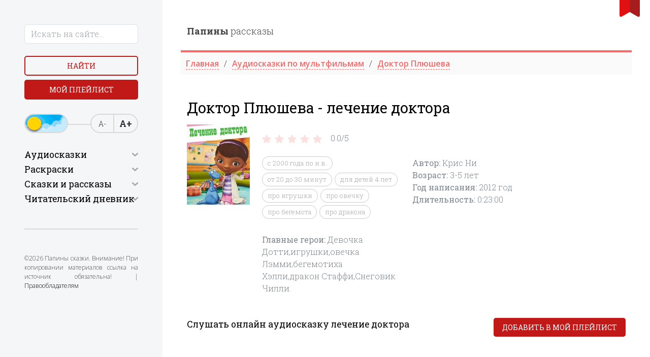

--- FILE ---
content_type: text/html; charset=utf-8
request_url: https://papaskazki.ru/audiozapisi/Audioskazka-lecheniye-doktora.php
body_size: 8793
content:
<!DOCTYPE html>
<html lang="ru">
<head>

	<title>Доктор Плюшева | Аудиосказка лечение доктора</title>
	<meta charset="utf-8">
	<meta name="viewport" content="width=device-width, initial-scale=1">
	<meta name="description" content="Аудиосказку Лечение доктора можно слушать онлайн в формате mp3. Сборник аудосказок по мультфильму Доктор Плюшева, рекомендуем слушать детям перед сном.">
	<link rel="canonical" href="https://papaskazki.ru/audiozapisi/Audioskazka-lecheniye-doktora.php">
	<link rel="stylesheet" href="/css/bootstrap.min.css">
	<link rel="stylesheet" href="/slick/slick.css">
	<link rel="preconnect" href="https://fonts.googleapis.com">
	<link rel="preconnect" href="https://fonts.gstatic.com" crossorigin>
	<link href="https://fonts.googleapis.com/css2?family=Roboto+Slab:wght@300;400;600;700;800;900&display=swap" rel="stylesheet">
	<link href="https://fonts.googleapis.com/css2?family=Open+Sans:wght@300;400;600;700;800;900&display=swap" rel="stylesheet">
	<link rel="shortcut icon" href="/img/favicon.ico">
	<link rel="stylesheet" href="/css/APlayer.min.css">
	<link rel="stylesheet" href="/css/style.css">
	<link rel="stylesheet" href="https://cdnjs.cloudflare.com/ajax/libs/font-awesome/4.7.0/css/font-awesome.min.css">
    <script>window.yaContextCb=window.yaContextCb||[]</script><script src="https://yandex.ru/ads/system/context.js" async></script>
</head>
<body>
	<div id="bookmarkButton"></div>
	<div class="container-fluid">
		<div class="row">
						<div class="col-xl-3 p-3 p-lg-5 bg-light-grey aside">
				<div class="close d-block d-xl-none"></div>
				<form action="/poisk.php" method="get" class="search">
					<div class="form-group mb-4 w-75 w-lg-100">
						<input type="text" name="text" class="form-control" placeholder="Искать на сайте...">
						<input type="hidden" name="searchid" value="2319636">
					</div>
					<div class="form-group">
						<div class="row">
							<div class="col mb-2"><button class="button d-block btn-empty w-100">Найти</button></div>
							<div class="col "><a href="/myplaylist.php" class="button d-block btn-fill w-100">Мой плейлист</a></div>
						</div>
					</div>
					<div class="form-group">
						<div class="switch-day-night switch-day"></div>
						<div class="a-font">
							<div id="decreaseFontButton">А-</div>
							<div id="increaseFontButton">А+</div>
						</div>
					</div>
				</form>
				<hr class="my-5">
				<div>
					<h2 class="h4 caret">Аудиосказки</h2>
					<ul class="side-nav mb-5">
						<li><a href="/dlya-samyih-malenkih.php">Для самых маленьких</a></li>
						<li><a href="/russkie-narodnyie.php">Русские народные </a></li>
						<li><a href="/russkie-pisateli.php">Русские писатели</a></li>
						<li><a href="/zarubezhnyie-pisateli.php">Зарубежные писатели</a></li>
						<li><a href="/narodov-mira.php">Народов мира</a></li>
						<li>
							<a href="#" class="caret">По мультфильмам</a>
							<ul>
								<li><a href="/skazkistrashilki.php">Страшилки</a></li>
								<li><a href="/disney-skazki.php">Дисней</a></li>
								<li><a href="/skazki-marvel.php">Супергерои</a></li>
								<li><a href="/skazki-mult.php">Из мультфильмов</a></li>
								<li><a href="/sovetskiye-multfilmy-slushat.php">По советским мультфильмам</a></li>
								<li><a href="/skaz-vozrast.php">По возрасту</a></li>
								<li><a href="/prodol.php">По продолжительности</a></li>
								<li><a href="/god-napisaniya.php">По году написания</a></li>
							</ul>
						</li>
						<li>
							<a href="#" class="caret">Аудиорассказы</a>
							<ul>
								<li><a href="/audiorasskaz.php">Рассказы</a></li>
								<li><a href="/audiobasni.php">Басни</a></li>
								<li><a href="/audiostihi.php">Стихи</a></li>
								<li><a href="/audio-byilinyi.php">Былины</a></li>
								<li><a href="/legendyi-i-mifyi.php">Легенды и мифы</a></li>
							</ul>
						</li>
					</ul>
				</div>
				<div>
					<h2 class="h4 caret">Раскраски</h2>
					<ul class="side-nav mb-5">
						<li><a href="/mult-raskraski.php">Раскраски по мультфильмам </a></li>
						<li><a href="/raskraski-devochek.php">Раскраски для девочек</a></li>
						<li><a href="/raskraski-malchik.php"> Раскраски для мальчиков</a></li>
						<li><a href="/antistress-raskraski.php">Раскраски антистресс</a></li>		
						<li>
							<a href="#" class="caret">Развивающие раскраски</a>
							<ul>
								<li><a href="/raskraski-russkiy-yazyk.php">Русский язык</a></li>
								<li><a href="/raskraski-matematika.php">Математика</a></li>
								<li><a href="/raskraski-angliyskiy-yazik.php">Английский язык</a></li>
								<li><a href="/raskraski-na-logiku.php">Логические</a></li>
								<li><a href="/raskraski-okrushaushi-mir.php">Окружающий мир</a></li>
							</ul>
						</li>
						<li><a href="/ovoshi-i-frukt-raskraski.php">Раскраски овощи и фрукты</a></li>
						<li><a href="/prazdniki-raskraski.php">Раскраски на праздники</a></li>
						<li><a href="/raskraski-chivotnie.php"> Раскраски животных</a></li>
						<li><a href="/priroda-raskraski.php"> Раскраски природа</a></li>
						<li><a href="/interesn-raskraski.php"> Интересные раскраски</a></li>
						<li><a href="/goroda-i-stran-raskraski.php"> Раскраски города и страны</a></li>
						<li><a href="/raskraski-iz-skazok.php">Раскраски из сказок</a></li>
						<li><a href="/raskraski-iz-igr.php"> Раскраски из игры</a></li>
						<li><a href="/raskraski-filmi.php">Раскраски из фильма</a></li>
						<li><a href="/vremena-goda-raskraski.php"> Раскраски времена года</a></li>
						<li><a href="/vzroslie-raskraski.php"> Раскраски для взрослых</a></li>
					</ul>
				</div>
				<div>
					<h2 class="h4 caret">Сказки и рассказы</h2>
					<ul class="side-nav">
						<li><a href="/russkie-skazki.php">Русские сказки</a></li>
						<li><a href="/ukrainskie-skazki.php">Украинские сказки</a></li>
						<li><a href="/belorusskie-skazki.php">Белорусские сказки</a></li>
						<li><a href="/vostochnyie-skazki.php">Восточные сказки</a></li>
						<li><a href="/grimm-online.php">Братья Гримм</a></li>
						<li><a href="/andersen-onlines.php">Андерсен Х.К.</a></li>
						<li><a href="/sharl-perro-online.php">Шарль Перро</a></li>
						<li><a href="/kipling-online.php">Киплинг Д.Р.</a></li>
						<li><a href="/afanasev-online.php">Афанасьев А.Н.</a></li>
						<li><a href="/bazhov-online.php">Бажов П.П.</a></li>
						<li><a href="/zhukovskiy-online.php">Жуковский В.А.</a></li>
						<li><a href="/pushkin-oonline.php">Пушкин А.С.</a></li>
						<li><a href="/saltyikov-schedrin-online.php">Салтыков-Щедрин</a></li>
						<li><a href="/aleksey-tolstoy-oonline.php">Алексей Толстой</a></li>
						<li><a href="/lev-tolstoy-online.php">Лев Толстой</a></li>
											</ul>
									<div>
					<h2 class="h4 caret">Читательский дневник</h2>
					<ul class="side-nav mb-5">
						<li><a href="chitatelski-dnevnik/chit-dnevnik-barto.php ">Агния Барто</a></li>
<li><a href="/chitatelski-dnevnik/chit-dnevnik-grin.php ">Александр Грин</a></li>
<li><a href="/chitatelski-dnevnik/chit-dnevnik-kuprin.php ">Александр Куприн</a></li>
<li><a href="/chitatelski-dnevnik/chit-dnevnik-pushkin.php ">Александр Сергеевич Пушкин</a></li>
<li><a href="/chitatelski-dnevnik/chit-dnevnik-russkie-narodnie-skazki.php ">английская народная сказка</a></li>
<li><a href="/chitatelski-dnevnik/chit-dnevnik-chehov.php ">Антон Павлович Чехов</a></li>
<li><a href="/chitatelski-dnevnik/chit-dnevnik-anuan-zuperi.php ">Антуана де Сент-Экзюпери</a></li>
<li><a href="/chitatelski-dnevnik/chit-dnevnik-szhitkov.php ">Борис Житков</a></li>
<li><a href="/chitatelski-dnevnik/chit-dnevnik-zahoder.php ">Борис Заходер</a></li>
<li><a href="/chitatelski-dnevnik/chit-dnevnik-bilina.php ">Былина</a></li>
<li><a href="/chitatelski-dnevnik/chit-dnevnik-vpasputin.php ">Валентин Распутин</a></li>
<li><a href="/chitatelski-dnevnik/chit-dnevnik-oseev.php ">Валентина Осеева</a></li>
<li><a href="/chitatelski-dnevnik/chit-dnevnik-dragunski.php ">Виктор Драгунский</a></li>
<li><a href="/chitatelski-dnevnik/chit-dnevnik-bianki.php ">Виталий Бианки</a></li>
<li><a href="/chitatelski-dnevnik/chit-dnevnik-vodoevski.php ">Владимир Фёдорович Одоевский</a></li>
<li><a href="/chitatelski-dnevnik/chit-dnevnik-andersen.php ">Ганс Христиан Андерсен</a></li>
<li><a href="/chitatelski-dnevnik/chit-dnevnik-garshin.php ">Гаршин Всеволод</a></li>
<li><a href="/chitatelski-dnevnik/chit-dnevnik-harms.php ">Даниил Хармс</a></li>
<li><a href="/chitatelski-dnevnik/chit-dnevnik-fonvizin.php ">Денис Иванович Фонвизин</a></li>
<li><a href="/chitatelski-dnevnik/chit-dnevnik-msmin-sibirak.php ">Дмитрий Наркисович Мамин-Сибиряк</a></li>
<li><a href="/chitatelski-dnevnik/chit-dnevnik-charushin.php ">Евгений Чарушин</a></li>
<li><a href="/chitatelski-dnevnik/chit-dnevnik-krilov.php ">Иван Крылов</a></li>
<li><a href="/chitatelski-dnevnik/chit-dnevnik-issokolov-mitkov.php ">Иван Сергеевич Соколов-Микитов</a></li>
<li><a href="/chitatelski-dnevnik/chit-dnevnik-turgeniv.php ">Иван Сергеевич Тургенев</a></li>
<li><a href="/chitatelski-dnevnik/chit-dnevnik-kpaustovski.php">Константин Паустовский</a></li>
<li><a href="/chitatelski-dnevnik/chit-dnevnik-chukovski.php ">Корней Чуковский</a></li>
<li><a href="/chitatelski-dnevnik/chit-dnevnik-levtolstoi.php ">Лев Толстой</a></li>
<li><a href="/chitatelski-dnevnik/chit-dnevnik-m-gorki.php">Максим Горький</a></li>
<li><a href="/chitatelski-dnevnik/chit-dnevnik-zoshenko.php">Михаил Зощенко</a></li>
<li><a href="/chitatelski-dnevnik/chit-dnevnik-plyackovsk.php">Михаил Пляцковский</a></li>
<li><a href="/chitatelski-dnevnik/chit-dnevnik-prishvin.php ">Михаил Пришвин</a></li>
<li><a href="/chitatelski-dnevnik/chit-dnevnik-nekrasov.php">Николай Алексеевич Некрасов</a></li>
<li><a href="/chitatelski-dnevnik/chit-dnevnik-nosov.php ">Николай Носов</a></li>
<li><a href="/chitatelski-dnevnik/chit-dnevnik-artuxova.php ">Нина Артюхова</a></li>
<li><a href="/chitatelski-dnevnik/chit-dnevnik-pushkin.php ">Пушкин Александр Сергеевич</a></li>
<li><a href="/chitatelski-dnevnik/chit-dnevnik-russkie-narodnie-skazki.php ">Русская народная сказка</a></li>
<li><a href="/chitatelski-dnevnik/chit-dnevnik-marshak.php ">Самуил Маршак</a></li>
<li><a href="/chitatelski-dnevnik/chit-dnevnik-miholkov.php">Сергей Михалков</a></li>
<li><a href="/chitatelski-dnevnik/chit-dnevnik-uspenskii.php">Эдуард Успенский</a></li>
<li><a href="/chitatelski-dnevnik/chit-dnevnik-yarmalaev.php ">Юрий Ермолаев</a></li>
<li><a href="/chitatelski-dnevnik/chit-dnevnik-yarmolaev.php">Юрий Ярмолаев</a></li>

					</ul>
				</div>
				</div>
				<hr class="my-5">
				<p class="copyrights">©2026 Папины сказки. Внимание! При копировании материалов ссылка на источник обязательна! | <a href="/pravoobladatelyam.php">Правообладателям</a></p>
			</div>

<!-- Yandex.Metrika counter -->
<script type="text/javascript">
    (function(m,e,t,r,i,k,a){
        m[i]=m[i]||function(){(m[i].a=m[i].a||[]).push(arguments)};
        m[i].l=1*new Date();
        for (var j = 0; j < document.scripts.length; j++) {if (document.scripts[j].src === r) { return; }}
        k=e.createElement(t),a=e.getElementsByTagName(t)[0],k.async=1,k.src=r,a.parentNode.insertBefore(k,a)
    })(window, document,'script','https://mc.yandex.ru/metrika/tag.js', 'ym');

    ym(48427190, 'init', {webvisor:true, clickmap:true, accurateTrackBounce:true, trackLinks:true});
</script>
<noscript><div><img src="https://mc.yandex.ru/watch/48427190" style="position:absolute; left:-9999px;" alt="" /></div></noscript>
<!-- /Yandex.Metrika counter -->


			<div class="col-xl-9 p-3 p-lg-5">
				<div class="burger d-block d-xl-none"></div>
				<div class="row bottom-line pb-4">
					<div class="col-xl-6">
						<a href="/" class="logo"><strong>Папины</strong> рассказы</a>
					</div>
				</div>
				<div class="row mb-5">
					<ul itemscope itemtype="https://schema.org/BreadcrumbList" class="breadcrumb">					
<li itemprop="itemListElement" itemscope itemtype="https://schema.org/ListItem "><a itemprop="item" href="../index.php "><span itemprop="name">Главная</a><meta itemprop="position" content="1" /></li><li itemprop="itemListElement" itemscope itemtype="https://schema.org/ListItem "><a itemprop="item" href="../skazki-mult.php "><span itemprop="name">Аудиосказки по мультфильмам</a><meta itemprop="position" content="2" /></li><li itemprop="itemListElement" itemscope itemtype="https://schema.org/ListItem "><a itemprop="item" href="../doktor-plusheva.php "><span itemprop="name">Доктор Плюшева</a><meta itemprop="position" content="3" /></li>
				</ul>				
				</div>		
				<div class="row">
					<div class="col-xl-12 mb-2 order-2 order-lg-1">
						<h1>Доктор Плюшева - лечение доктора</h1>
					</div>
					<div class="col-lg-2 order-1 order-lg-2">
						<span itemscope itemtype="https://schema.org/ImageObject" class="w-100">
							<img src="/images/min/8182.webp" alt="Доктор Плюшева - лечение доктора" itemprop="contentUrl" class="w-100">
						</span>
					</div>
					<div class="col-lg-4 order-3 d-none d-lg-block">
						
		<div id="rating">
			<div class="stars" data-stars="4">
				<div class="jqEmoji-container">
	
					<span class="jqEmoji" data-mark="1">
						<img src="/images/star.png">
					</span>
		
					<span class="jqEmoji" data-mark="2">
						<img src="/images/star.png">
					</span>
		
					<span class="jqEmoji" data-mark="3">
						<img src="/images/star.png">
					</span>
		
					<span class="jqEmoji" data-mark="4">
						<img src="/images/star.png">
					</span>
		
					<span class="jqEmoji" data-mark="5">
						<img src="/images/star.png">
					</span>
		
				</div>
			</div>
			<div class="counter">
				<span>0.0/</span><span>5</span>
			</div>
		</div>
						<br>
						<ul class="tags">

                         <li><a href="../2000-po.php">c 2000 года по н.в.</a></li><li><a href="../skazki-ot-20-do-30-minut.php">от 20 до 30 минут</a></li><li><a href="../dlya-detey-4-let.php">для детей 4 лет</a></li><li><a href="pro-igrushki.php">про игрушки</a></li><li><a href="pro-ovechku.php">про овечку</a></li><li><a href="pro-begemota.php">про бегемота</a></li><li><a href="pro-drakona.php">про дракона</a></li>
						</ul>
						
						<br>
						<div itemscope itemtype="https://schema.org/AudioObject">
							<span itemprop="description"><strong>Главные герои: </strong>Девочка Дотти,игрушки,овечка Лэмми,бегемотиха Хэлли,дракон Стаффи,Снеговик Чилли.</span>
						</div>
					</div>
					<div class="col-lg-6 order-4 d-none d-lg-block">
						<div itemscope itemtype="https://schema.org/AudioObject" class="pt-0 pb-4 pb-lg-0 pt-lg-5 mt-lg-3">
						
						
						<span><strong>Автор: </strong><span itemprop="author">Крис Ни </span></span><br><span><strong>Возраст: </strong> <span itemprop="typicalAgeRange">3-5</span> лет</span><br><span><strong>Год написания: </strong> <time itemprop="datePublished" datetime="2012">2012 год </time></span><br><span><strong>Длительность: </strong> <time itemprop="duration" datetime="PT0H23M0S">0:23:00</time></span>  
							
							
							
							<span itemprop="description"> &nbsp </span>
							<br>
						</div>
						
						
						
						
					</div>
				<!--noindex-->	<div class="col-lg-8 mb-3 d-block d-lg-none order-4">
						<div class="p-3 border rounded-3 mb-3">
							<div itemscope itemtype="https://schema.org/AudioObject" class="pt-0 pb-4 pb-lg-0 pt-lg-5 mt-lg-3">
								<span><strong>Автор: </strong><span itemprop="author">Крис Ни</span></span>
								<br>
								<span><strong>Год написания: </strong>  <time itemprop="datePublished" datetime="2012">2012 год </time></span>
								<br>
								
							</div>
							<hr class="opacity-50">
							<div class="d-flex align-items-center gap-4">
								<div class="d-flex align-items-center text-danger gap-2">
									<svg xmlns="http://www.w3.org/2000/svg" viewBox="0 0 16 16" width="16" height="16"><path fill="currentColor" d="M8,16C3.58,16,0,12.42,0,8,0,3.58,3.58,0,8,0c4.42,0,8,3.58,8,8,0,4.42-3.58,8-8,8Zm0-13.2c-.52,0-.94,.42-.94,.95v4.26c0,.25,.1,.49,.28,.67l3.01,3.01c.18,.18,.42,.28,.67,.28,.25,0,.49-.1,.67-.28,.18-.18,.28-.42,.28-.67,0-.25-.1-.49-.28-.67l-2.73-2.73V3.74c0-.52-.42-.94-.95-.95Z"></path></svg>
									23 минуты
								</div>
								<div class="d-flex align-items-center text-primary gap-2">
									<svg xmlns="http://www.w3.org/2000/svg" viewBox="0 0 16 16" width="16" height="16"><path fill="currentColor" d="M8,16C3.58,16,0,12.42,0,8,0,3.58,3.58,0,8,0c4.42,0,8,3.58,8,8,0,4.42-3.58,8-8,8ZM4.89,6.9c-.21,0-.42,.08-.57,.23-.15,.15-.23,.35-.23,.56,0,.21,.08,.42,.23,.57l2.26,2.26c.15,.15,.35,.23,.57,.23s.42-.08,.57-.23l3.96-3.96c.15-.15,.23-.35,.23-.56,0-.21-.08-.42-.23-.56-.15-.15-.35-.24-.57-.24s-.42,.08-.57,.24l-3.39,3.39-1.7-1.7c-.15-.15-.35-.23-.56-.23Z"></path></svg>
									0 +
								</div>
							</div>
						</div><!--/noindex-->
						<a href="#" class="fw-bold text-danger">Текстовая версия &xrarr;</a>
					</div>
				
				</div>
				<div class="row">
					<div class="col-12 order-3 text-center d-block d-lg-none">
						
		<div id="rating">
			<div class="stars" data-stars="4">
				<div class="jqEmoji-container">
	
					<span class="jqEmoji" data-mark="1">
						<img src="/images/star.png">
					</span>
		
					<span class="jqEmoji" data-mark="2">
						<img src="/images/star.png">
					</span>
		
					<span class="jqEmoji" data-mark="3">
						<img src="/images/star.png">
					</span>
		
					<span class="jqEmoji" data-mark="4">
						<img src="/images/star.png">
					</span>
		
					<span class="jqEmoji" data-mark="5">
						<img src="/images/star.png">
					</span>
		
				</div>
			</div>
			<div class="counter">
				<span>0.0/</span><span>5</span>
			</div>
		</div>
						</div>
					<div class="col-12 order-3 d-block d-lg-none">
						<ul class="tags-2">
							<li><a href="<br />
<b>Warning</b>:  file(/podkluch/skazsluch.txt): failed to open stream: Нет такого файла или каталога in <b>/home/users/v/visiting-sema/domains/papaskazki.ru/audiozapisi/Audioskazka-lecheniye-doktora.php</b> on line <b>108</b><br />
" class="fw-bold text-danger">Слушать случайную сказку</a><span class="fw-bold text-danger">&#10148;</span></li>
					<!--noindex-->

                      <li><a href="../2000-po.php" class="fw-bold text-danger">c 2000 года по н.в.</a><span class="fw-bold text-danger" class="fw-bold text-danger">&#10148;</span></li><li><a href="../skazki-ot-20-do-30-minut.php" class="fw-bold text-danger">от 20 до 30 минут</a><span class="fw-bold text-danger" class="fw-bold text-danger">&#10148;</span></li><li><a href="../dlya-detey-4-let.php" class="fw-bold text-danger">для детей 4 лет</a><span class="fw-bold text-danger" class="fw-bold text-danger">&#10148;</span></li><li><a href="pro-igrushki.php" class="fw-bold text-danger">про игрушки</a><span class="fw-bold text-danger" class="fw-bold text-danger">&#10148;</span></li><li><a href="pro-ovechku.php" class="fw-bold text-danger">про овечку</a><span class="fw-bold text-danger" class="fw-bold text-danger">&#10148;</span></li><li><a href="pro-begemota.php" class="fw-bold text-danger">про бегемота</a><span class="fw-bold text-danger" class="fw-bold text-danger">&#10148;</span></li><li><a href="pro-drakona.php" class="fw-bold text-danger">про дракона</a><span class="fw-bold text-danger" class="fw-bold text-danger">&#10148;</span></li>

						</ul>
						<div class="pt-4" itemscope itemtype="https://schema.org/AudioObject">
							<span itemprop="description"><strong>Главные герои: </strong>Девочка Дотти,игрушки,овечка Лэмми,бегемотиха Хэлли,дракон Стаффи,Снеговик Чилли.</span>
						</div><!--/noindex-->
						
					</div>
					<div class="col-xl-7 mt-5 order-3 order-xl-1 d-none d-lg-block">
						<h2 class="h6">Слушать онлайн аудиосказку лечение доктора</h2>
					</div>
					<div class="col-xl-5 text-end pt-1 mt-2 mt-lg-5 order-1 order-xl-2">
						<a href="#" class="button d-block d-md-inline btn-fill w-100 add-to-playlist">Добавить в мой плейлист</a>
					</div> <!-- Yandex.RTB R-A-447413-19 -->
<div id="yandex_rtb_R-A-447413-19"></div>
<script>
window.yaContextCb.push(() => {
    Ya.Context.AdvManager.render({
        "blockId": "R-A-447413-19",
        "renderTo": "yandex_rtb_R-A-447413-19"
    })
})
</script>  
					<div class="col-xl-12 mt-4 order-2 order-xl-3">
						<div id="player4" class="aplayer"></div>
					</div>
				</div>
				<div class="my-5"></div>
				
		        <p> Слушайте аудиосказку Лечение доктора из сборника сказок по мультфильму <a href="../doktor-plusheva.php">Доктор Плюшева</a>. Эту и любую другую сказку вы можете послушать онлайн или сохранить у себя в формате mp3. Сложно подобрать ребенку хорошую аудиосказку, чтобы он мог послушать ее перед сном. Мы советуем сказку для детей на ночь Доктор Плюшева - лечение доктора Детскую сказку будет удобно слушать на мобильном телефоне или на планшете, ведь сайт специально создавался для того чтобы родители могли давать послушать лучшие аудио сказки детям совершенно бесплатно и онлайн</p>
				<div class="my-5"></div>
		        <h4 class="underline h4 mb-5">Читают сейчас</h4>
				<div class="row thumb-slider">
					
<div class="col-xl-2"><a href="/chitat-skazki/ptichka-ukra-skazki.php" class="thumb-item"><img src="/images/min/chitat-skazki/1714.webp" alt="Птичка "><span>Птичка </span></a></div>
<div class="col-xl-2"><a href="/chitat-skazki/pro-popіv-ukra-skazki.php" class="thumb-item"><img src="/images/min/chitat-skazki/1789.webp" alt="Про попів"><span>Про попів</span></a></div>
<div class="col-xl-2"><a href="/chitat-skazki/sobachka-tsuvarnachka.php" class="thumb-item"><img src="/images/min/chitat-skazki/1859.webp" alt="Собачка цуварначка"><span>Собачка цуварначка</span></a></div>
<div class="col-xl-2"><a href="/chitat-skazki/Sinyaya-svechka-onlayn.php" class="thumb-item"><img src="/images/min/chitat-skazki/284.webp" alt="Синяя свечка"><span>Синяя свечка</span></a></div>
<div class="col-xl-2"><a href="/chitat-skazki/Sosvatannyie-deti-onlayn.php" class="thumb-item"><img src="/images/min/chitat-skazki/1101.webp" alt="Сосватанные дети"><span>Сосватанные дети</span></a></div>
<div class="col-xl-2"><a href="/chitat-skazki/Kartina-chitat.php" class="thumb-item"><img src="/images/min/chitat-skazki/50.webp" alt="Картина"><span>Картина</span></a></div>
<div class="col-xl-2"><a href="/chitat-skazki/Gde-koza-byila-onlayn.php" class="thumb-item"><img src="/images/min/chitat-skazki/1186.webp" alt="Где коза была"><span>Где коза была</span></a></div>
<div class="col-xl-2"><a href="/chitat-skazki/Dvenadtsat-ohotnikov-onlayn.php" class="thumb-item"><img src="/images/min/chitat-skazki/266.webp" alt="Двенадцать охотников"><span>Двенадцать охотников</span></a></div>
<div class="col-xl-2"><a href="/chitat-skazki/Volk-onlayn.php" class="thumb-item"><img src="/images/min/chitat-skazki/891.webp" alt="Волк - Русская народная сказка"><span>Волк - Русская народная сказка</span></a></div>
<div class="col-xl-2"><a href="/chitat-skazki/Ranets-shapochka-i-rozhok-onlayn.php" class="thumb-item"><img src="/images/min/chitat-skazki/228.webp" alt="Ранец шапочка и рожок"><span>Ранец шапочка и рожок</span></a></div>
 
				</div>
				<div class="my-5"></div>
				<h4 class="underline h4 mb-5">Слушают сейчас</h4>
				<div class="row thumb-slider">

<div class="col-xl-2"><a href="/audiozapisi/yastreb-i-golubi.php" class="thumb-item"><img src="/images/min/7698.webp" alt="Ястреб и голуби"><span>Ястреб и голуби</span></a></div>
<div class="col-xl-2"><a href="/audiozapisi/otrublennaya-ruka.php" class="thumb-item"><img src="/images/min/4196.webp" alt="Отрубленная рука "><span>Отрубленная рука </span></a></div>
<div class="col-xl-2"><a href="/audiozapisi/midas.php" class="thumb-item"><img src="/images/min/3055.webp" alt="Мидас"><span>Мидас</span></a></div>
<div class="col-xl-2"><a href="/audiozapisi/baba-yaga-i-zhihar.php" class="thumb-item"><img src="/images/min/602.webp" alt="Баба - Яга и жихарь"><span>Баба - Яга и жихарь</span></a></div>
<div class="col-xl-2"><a href="/audiozapisi/otkuda-vzyalis-bronenostsyi.php" class="thumb-item"><img src="/images/min/1445.webp" alt="Откуда взялись броненосцы"><span>Откуда взялись броненосцы</span></a></div>
<div class="col-xl-2"><a href="/audiozapisi/poli-robokar-skazka-spuki-i-pchelinyy-roy.php" class="thumb-item"><img src="/images/min/8741.webp" alt="Спуки и пчелиный рой"><span>Спуки и пчелиный рой</span></a></div>
<div class="col-xl-2"><a href="/audiozapisi/Alladin-Prorochestvo.php" class="thumb-item"><img src="/images/min/skaz-nov-6.webp" alt="Пророчество"><span>Пророчество</span></a></div>
<div class="col-xl-2"><a href="/audiozapisi/korol-drozdovik.php" class="thumb-item"><img src="/images/min/1121.webp" alt="Король-Дроздовик"><span>Король-Дроздовик</span></a></div>
 
				</div>
				
				
				
				
				</div> <!-- Yandex.RTB R-A-447413-20 -->
<!-- <div id="yandex_rtb_R-A-447413-20"></div>
<script>
window.yaContextCb.push(() => {
    Ya.Context.AdvManager.render({
        "blockId": "R-A-447413-20",
        "renderTo": "yandex_rtb_R-A-447413-20"
    })
})
</script> -->  
				
			</div>
		</div>
	</div>

	<!-- Всплывающее окно для мобильных устройств -->
<!--<div id="mobile-popup-overlay" class="mobile-popup-overlay"></div>
<div id="mobile-popup" class="mobile-popup">
  <button class="popup-close-btn" id="popup-close-btn">×</button>
  <div class="popup-content-vertical">
    <div class="popup-image-vertical">
      <img src="../1-1.webp" alt="Приложение Несказки">
    </div>
    <div class="popup-text-vertical">
     Скачайте наше приложение «Несказки»! Увлекательные сказки и полезные привычки для вашего ребёнка в одном приложении!
    </div>
    <div class="popup-button-vertical">
      <button class="install-app-btn">Установить </button>
    </div>
  </div>
</div>
<script>
  document.addEventListener('DOMContentLoaded', function() {
    const overlay = document.getElementById('mobile-popup-overlay');
    const mobilePopup = document.getElementById('mobile-popup');
    const closeBtn = document.getElementById('popup-close-btn');
    
    // Проверяем, является ли устройство мобильным
    function isMobileDevice() {
      return (typeof window.orientation !== "undefined") || (navigator.userAgent.indexOf('IEMobile') !== -1);
    }
    
    // Показываем попап только на мобильных устройствах
    if (isMobileDevice()) {
      // Ждем 2 секунды перед показом попапа
      setTimeout(function() {
        overlay.style.display = 'block';
        mobilePopup.style.display = 'flex';
        
        // Блокируем прокрутку фона
        document.body.style.overflow = 'hidden';
      }, 8000);
    }
    
    // Закрытие попапа по кнопке
    closeBtn.addEventListener('click', function() {
      closePopup();
    });
    
    // Закрытие попапа по клику на overlay
    overlay.addEventListener('click', function() {
      closePopup();
    });
    
    // Функция закрытия попапа
    function closePopup() {
      mobilePopup.style.animation = 'slideUp 0.4s ease-out reverse';
      
      setTimeout(function() {
        overlay.style.display = 'none';
        mobilePopup.style.display = 'none';
        // Разблокируем прокрутку фона
        document.body.style.overflow = '';
      }, 350);
    }
    
    // Предотвращаем закрытие при клике на само всплывающее окно
    mobilePopup.addEventListener('click', function(e) {
      e.stopPropagation();
    });
    
    // Обработчик для кнопки "Установить"
    document.querySelector('.install-app-btn').addEventListener('click', function() {
        window.location.href = 'https://www.rustore.ru/catalog/app/ru.edkids';
      closePopup();
    });
    
    // Закрытие по клавише ESC
    document.addEventListener('keydown', function(e) {
      if (e.key === 'Escape') {
        closePopup();
      }
    });
  });
</script> -->


<!-- Yandex.RTB R-A-447413-21 -->
<script>
window.yaContextCb.push(() => {
    Ya.Context.AdvManager.render({
        "blockId": "R-A-447413-21",
        "type": "fullscreen",
        "platform": "touch"
    })
})
</script>

<!-- Yandex.RTB R-A-447413-22 -->
<script>
window.yaContextCb.push(() => {
    Ya.Context.AdvManager.render({
        "blockId": "R-A-447413-22",
        "type": "floorAd",
        "platform": "touch"
    })
})
</script>  <script src="/js/jquery.min.js"></script>
	<script src="/slick/slick.min.js"></script>
	<script src="/js/script.js?2"></script>
	<script src="/dist/APlayer.min.js"></script>
		<script>
		var ap4 = new APlayer({
			element: document.getElementById('player4'),
			narrow: false,
			autoplay: false,
			showlrc: false,
			mutex: true,
			theme: '#ad7a86',
			music: [
				
 { title: 'Доктор Плюшева - лечение доктора',author: ' ', url: '../audio/8188.mp3', pic: '../images/malchik.png' }, ] }); 

		
		ap4.init();

		$(document).on('click', '.add-to-playlist', function() {
			$.ajax({
				type: 'POST',
				url: '/include/myplaylist.php',
				data: 'title='+ap4.music.title+'&url='+ap4.music.url+'&pic='+ap4.music.pic,
				dataType: 'json',
				success: function (data) {
					if (data == 'ok') {
						alert('Добавлено в плейлист');
					}
				},
				error: function(xhr, thrownError) {
					console.log(xhr.responseText);
					console.log(thrownError);
				}
			});
			return false;
		});

	</script>

</body>
</html>